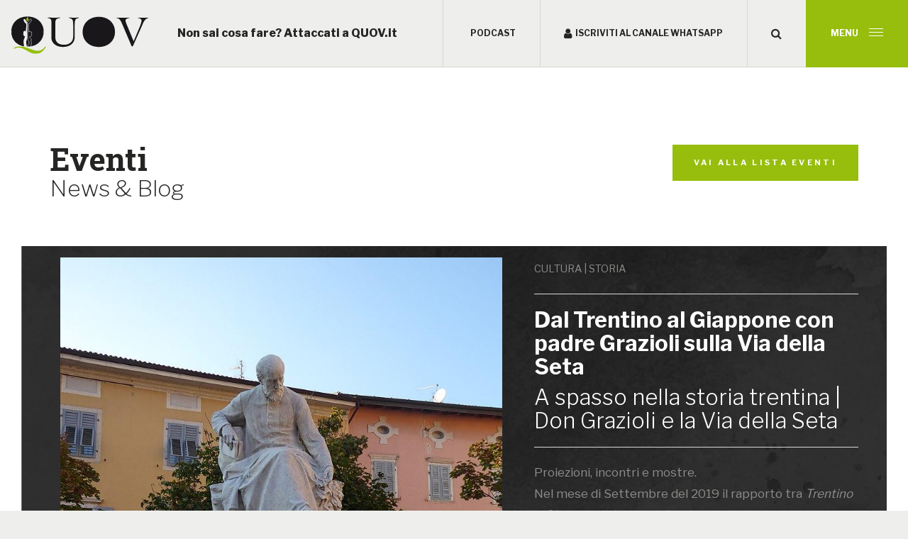

--- FILE ---
content_type: text/html; charset=UTF-8
request_url: https://www.quov.it/it/dal-trentino-al-giappone-con-padre-grazioli-sulla-via-della-seta
body_size: 13288
content:
<!DOCTYPE html>

		<!--[if lt IE 7]> <html class="no-js lt-ie9 lt-ie8 lt-ie7" lang="it"> <![endif]-->
		<!--[if IE 7]>    <html class="no-js lt-ie9 lt-ie8" lang="it"> <![endif]-->
		<!--[if IE 8]>    <html class="no-js lt-ie9" lang="it"> <![endif]-->
		<!--[if gt IE 8]><!--> <html class="no-js" lang="it"> <!--<![endif]-->
		<head>
		<title>Dal Trentino al Giappone con padre Grazioli sulla Via della</title>
		    
		<meta name="keywords" content="Quov, Quov.It, cultura ed eventi Trentino, eventi Trento, manifestazioni Trentino, manifestazioni Trento, concerti Trentino, cultura Trentino, Trento cultura,">
		<meta name="description" content="Già conosci i panorami mozzafiato del Trentino. Ora con Quov.It puoi scoprire eventi e news con cui immergerti nella tradizione trentina e nella cultura trentina.">
<meta itemprop="name" content="Dal Trentino al Giappone con padre Grazioli sulla Via della">
<meta itemprop="description" content="Già conosci i panorami mozzafiato del Trentino. Ora con Quov.It puoi scoprire eventi e news con cui immergerti nella tradizione trentina e nella cultura trentina.">
<meta id="og_image" property="og:image" content="https://www.quov.it/files/anteprima/1920/800px-lavis---statua-giuseppe-grazioli,3047.jpg?WebbinsCacheCounter=1" />
<link id="link_image_src" rel="image_src" href="https://www.quov.it/files/anteprima/1920/800px-lavis---statua-giuseppe-grazioli,3047.jpg?WebbinsCacheCounter=1">
<meta name="image" content="https://www.quov.it/files/anteprima/1920/800px-lavis---statua-giuseppe-grazioli,3047.jpg?WebbinsCacheCounter=1"><meta itemprop="image" content="https://www.quov.it/files/anteprima/1920/800px-lavis---statua-giuseppe-grazioli,3047.jpg?WebbinsCacheCounter=1"><!-- Twitter -->
		    <meta name="twitter:card" content="summary">
		    <meta name="twitter:title" content="Dal Trentino al Giappone con padre Grazioli sulla Via della">
		    <meta name="twitter:description" content="Già conosci i panorami mozzafiato del Trentino. Ora con Quov.It puoi scoprire eventi e news con cui immergerti nella tradizione trentina e nella cultura trentina."><meta property="article:tag" content="Quov, Quov.It, cultura ed eventi Trentino, eventi Trento, manifestazioni Trentino, manifestazioni Trento, concerti Trentino, cultura Trentino, Trento cultura," />
<meta property="article:section" content="News & Blog" />
<meta property="article:published_time" content="2019-09-27T16:30:00+00:00" />
<meta property="article:modified_time" content="2025-02-04T11:28:09+00:00" />
<meta http-equiv="X-UA-Compatible" content="IE=edge">
<meta name="viewport" content="width=device-width, initial-scale=1, user-scalable=no">
<meta http-equiv="content-type" content="text/html;charset=UTF-8">
<meta name="state" content="trentino">
<meta name="country" content="italy">
<meta name="author" content="Studio giornalistico JP Communication">
<meta name="copyright" content="Studio giornalistico JP Communication">
<meta name="page-topic" content="News and events">
<meta name="robots" content="NOODP">
<meta name="msnbot" content="NOODP">
<meta name="googlebot" content="NOODP"> 
<meta name="revisit-after" content="7 days">
<meta name="rating" content="All">

<!--<meta name="google-site-verification" content="hNj0JgT_SB5uppqjIykclGISb1vQq6gqfwWmzN3EulI" > -->
<LINK REL="shortcut icon" HREF="https://www.quov.it/files/getbyname/favicon.ico">

<!--
QUOVIT eventi cultura e tradizioni trentino
-->

<link rel="canonical" href="https://www.quov.it/it/dal-trentino-al-giappone-con-padre-grazioli-sulla-via-della-seta" />
<!-- Open Graph general (Facebook, Pinterest & Google+) -->
        		<meta name="og:title" content="Dal Trentino al Giappone con padre Grazioli sulla Via della">
        		<meta name="og:description" content="Già conosci i panorami mozzafiato del Trentino. Ora con Quov.It puoi scoprire eventi e news con cui immergerti nella tradizione trentina e nella cultura trentina.">
        		<meta name="og:url" content="https://www.quov.it/it/dal-trentino-al-giappone-con-padre-grazioli-sulla-via-della-seta">
        		<meta name="og:site_name" content="https://www.quov.it/">
        		<meta name="og:locale" content="it_IT">
        		<meta name="og:type" content="website">
<!-- Favicon -->
<link rel="shortcut icon" href="https://www.quov.it/files/getbyname/favicon.ico" type="image/x-icon">
<link rel="icon" href="https://www.quov.it/files/getbyname/favicon.ico" type="image/x-icon">
<link rel="apple-touch-icon" href="https://www.quov.it/files/getbyname/apple-touch-icon.png"/>
<!-- CSS -->
<!-- webfonts -->
<link href="https://fonts.googleapis.com/css?family=Libre+Franklin:100,200,300,400,500,600,700,800,900|Roboto+Slab:100,300,400,700" rel="stylesheet">

<link rel="stylesheet" type="text/css" href="https://www.quov.it/files/getbyname//shared/jsfiles/jquery/lightcase/lightcase-2.3.4/src/css/lightcase.css">
<link rel="stylesheet" type="text/css" href="https://www.quov.it/files/getbyname//shared/jsfiles/lightgallery.js-master/dist/css/lightgallery.min.css">

<link href="https://www.quov.it/files/getbyname/css_kumbe_plugin.css?WebbinsCacheVersion=6" rel="stylesheet" type='text/css'>
<link href="https://www.quov.it/files/getbyname/css_theme.css?WebbinsCacheVersion=240" rel="stylesheet" type='text/css'>
<link href="https://www.quov.it/files/getbyname/css_FCK.css?WebbinsCacheVersion=6" rel="stylesheet" type='text/css'>

<!-- HTML5 shim and Respond.js for IE8 support of HTML5 elements and media queries -->
<!-- WARNING: Respond.js doesn't work if you view the page via file:// -->
<!--[if lt IE 9]>
  <script src="https://oss.maxcdn.com/html5shiv/3.7.2/html5shiv.min.js"></script>
  <script src="https://oss.maxcdn.com/respond/1.4.2/respond.min.js"></script>
<![endif]-->
			<script type="text/javascript">
				var _iub = _iub || [];
				_iub.csConfiguration = {
					"consentOnContinuedBrowsing":false,
					"whitelabel":false,
					"lang":"it",
					"siteId":2753758,
					"perPurposeConsent":true,
					"cookiePolicyId":37396075,
					"callback":{
						onPreferenceExpressedOrNotNeeded: function(preference) {
		                    dataLayer.push({
		                        iubenda_ccpa_opted_out: _iub.cs.api.isCcpaOptedOut()
		                    });
		
		                    if (!preference) {
		                        dataLayer.push({
		                            event: "iubenda_preference_not_needed"
		                        });
		                    } else {
		                        if (preference.consent === true) {
		                            dataLayer.push({
		                                event: "iubenda_consent_given"
		                            });
		                        } else if (preference.consent === false) {
		                            dataLayer.push({
		                                event: "iubenda_consent_rejected"
		                            });
		                        } else if (preference.purposes) {
		                            for (var purposeId in preference.purposes) {
		                                if (preference.purposes[purposeId]) {
		                                    dataLayer.push({
		                                        event: "iubenda_consent_given_purpose_" + purposeId
		                                    });
		                                }
		                            }
		                        }
		                    }
		                }
					},
					"banner":{ 
						"acceptButtonDisplay":true,
						"customizeButtonDisplay":true,
						"acceptButtonColor":"#0073CE",
						"acceptButtonCaptionColor":"white",
						"rejectButtonDisplay":true,
						"rejectButtonColor":"#DADADA",
						"rejectButtonCaptionColor":"#4D4D4D",
						"customizeButtonColor":"#DADADA",
						"customizeButtonCaptionColor":"#4D4D4D",
						"position":"float-top-center",
						"textColor":"black",
						"backgroundColor":"white"
					}
				};
				
				console.log(_iub.csConfiguration);
				
				document.addEventListener("click", function(event) {
					if (event.target.matches(".iubenda-preferences")) {
						_iub.cs.api.openPreferences();
					}
				
					if(document.body.classList.contains("iubenda-disabled")) {
						event.preventDefault();
						event.stopPropagation();
						return false;
					}
				});
			</script><script type="text/javascript" src="//cdn.iubenda.com/cs/iubenda_cs.js" charset="UTF-8" async defer></script><script>
	            _iub.csConfiguration.callback.onPreferenceExpressed=function(preference) {
                	console.log("onPreferenceExpressed", preference);
	                document.body.classList.remove("iubenda-disabled");
	
	                // Se sono stati consentiti i cookie per la parte di Misurazione
	                if(preference.purposes[4]===true) {
	                    self.load();
	                }
	            };
	            _iub.csConfiguration.callback.onConsentRejected=function() {
	                document.body.classList.remove("iubenda-disabled");
	            };
			</script><!-- INCLUDE: GOOGLE_RECAPTCHA_INCLUDE-->
<!--GOOGLE_RECAPTCHA_INCLUDE-->

<script data-cookieconsent="ignore" type="text/javascript">
	function loadRecatpcha() {
		const head=document.getElementsByTagName('head')[0];
	    let script=document.createElement('script');
	    script.type='text/javascript';
	    script.src="https://www.google.com/recaptcha/api.js?hl=IT";
	    head.appendChild(script);
	    return script;
	}
	
	function getWidgetId(elementId) {
		return document.querySelector('.recaptcha[data-id="grecaptcha_'+elementId+'"]').getAttribute("widgetid");
	}
</script>
<!-- nodo:webbins-deployment-node2-ro1-k8s-8556c965d-xntrt-->
</head>
  <body data-spy="scroll" data-target=".navbar-top-menu" id="top" data-webbins-template="DEFAULT">

    <!--Preloader before anything else directly after body-->
    <div id="preloader"> </div> 

	<!-- INCLUDE: TEMP_FULLSCREEN_MENU_QUOV-->
<!--Fullscreen menu-->
<div class="fullscreen-menu-container normal" id="fullscreen-menu-container">
    <div class="menu-content">
        <nav class="fullscreen-menu navbar-top-menu">
            <ul class="auroramenu auroramenu-styles">
            	<li><a href="https://www.quov.it/eventi/cerca/std_id_categoria=42" title="News &amp;Blog">News &amp;Blog</a></li>
            	<li><a href="https://www.quov.it/eventi/cerca/std_id_categoria=43" title="Località">Comunicati</a></li>
            	 <li><a href="https://www.quov.it/eventi/cerca/std_id_categoria=41|std_tag_keywords=AT_ALL" title="Attività">Attività</a></li>
            	<li><a href="https://www.quov.it/eventi/cerca/std_id_categoria=41|std_tag_keywords=LO_ALL" title="Località">Località</a></li>
                <li><a href="https://www.quov.it/eventi/cerca/std_id_categoria=41|std_tag_keywords=AT_FOOD" title="Food">Food</a></li>
            	<li><a href="https://www.quov.it/eventi/cerca/std_id_categoria=41|std_tag_keywords=AT_BAND" title="Bands">Bands</a></li>
            	
            		<li><a href="https://www.quov.it/it/podcasts" title="Podcast">Podcast</a></li>
            	
            	
            	
            	<li>
                    
            		<a href="https://www.quov.it/pagine/dettaglio/menu_utility,1/cos_e,1.html" class="" title="About">About</a>
            		
                </li>
            	
            	<li>
                    
            		<a href="https://www.quov.it/it/contatti-1" class="" title="Contatti">Contatti</a>
            		
                </li>
            	
            	
                
            </ul>
            <a class="showContentWindow btn btn-secondary btn-lg btn-block" href="_newsletterpop">Canale Whatsapp</a> 
            <aside class="big-socials">
                <a class="slink" title="Facebook" target="_blank" href="https://www.quov.it/facebook" rel="noopener noreferrer"><i class="fa fa-facebook"></i></a>
              
            </aside>
        </nav>
    </div>
</div>
       

	<!-- INCLUDE: TEMP_TOP_NAVBAR_QUOV-->
<!--Top menu-->
<div class="navbar-wrapper top-navbar">
    <div class="container-fluid">
        <nav class="main-navigation normal brand-change">
            <div class="navbar-header">  
                <a class="navbar-brand page-scroll" href="https://www.quov.it/">
                    <img class="navi-brand" src="https://www.quov.it/files/getbyname/logo.svg?WebbinsCacheVersion=6" alt="" title=""/>
                </a>
            </div>
            <h2 class="hidden-xs hidden-sm">Non sai cosa fare? Attaccati a QUOV.it</h2>
            <ul class="menu-list hidden-xs">
                <li>
                	
                	<a href="https://www.quov.it/it/podcasts" title="Podcast">
                        <i class="fa fa-margin-r fa-lg" aria-hidden="true"></i>Podcast
                    </a>
                    
                    <a href="_newsletterpop" class="showContentWindow setFocus" role="button">
                        <i class="fa fa-user fa-margin-r fa-lg" aria-hidden="true"></i>Iscriviti al Canale Whatsapp
                    </a>
                    <a class="showContentWindow setFocus" href="_site_search" role="button">
                    	<i class="fa fa-search fa-lg" aria-hidden="true"></i>
                    </a>
                </li>
            </ul>
            <a class="fullscreen-menu-button-container" id="toggle-fullscreen-menu">
                <span class="top"></span>
                <span class="middle"></span>
                <span class="bottom"></span>
                <p class="hidden-xs">Menu</p>
            </a>
        </nav>
    </div>
</div>
    <!--close-menu-container (Needed to click close side menu whe user clicks somewhere inside page content-->
    <div class="close-menu-container"> 
        <div class="width-limit">  <!-- width-limit -->

        	<!-- INCLUDE: EVENTI_DETTAGLIO-->
<!-- start main content -->
<header class="main-header standard-box b-padding-xl">
    <div class="container">
        <div class="row">
		    <div class="col-xs-12">
		    	<h1>Eventi<span class="pull-right"><a class="btn btn-default" href="https://www.quov.it/eventi/cerca/std_id_categoria=42">vai alla lista eventi</a></span></h1>
		    	<h2>News & Blog</h2>
		    </div>
		</div>
    </div>          
</header>  

<section class="section-dettaglio b-padding-xxl b-margin-xxl">
	<div class="container">
        <div class="row">
        	<div class="col-md-5 col-md-push-7 col-xs-12 t-margin-m">
        		<p><small>CULTURA | STORIA</small></p>
        		<hr />
        		<h3>Dal Trentino al Giappone con padre Grazioli sulla Via della Seta</h3>
        		
        		<h4>A spasso nella storia trentina | Don Grazioli e la Via della Seta</h4>
        		
        		
        		
        		
        		
        		
        		<hr />
        		<div id="contenuto_evento" class="dettaglio-evento-wrapper closed">
        		<p><span>Proiezioni, incontri e mostre. <br />Nel mese di Settembre del 2019 il rapporto tra <i>Trentino</i> e <i>Giappone</i> si &egrave; fatto pi&ugrave; intenso attraverso la manifestazione "<i><b>Il Bruco e la Farfalla</b></i>".&nbsp;</span></p>
<p><span>Dalla <i>mostra a Palazzo delle Albere</i> con gli artisti <i>Shozo Koike, Kazunori Takeuchi, Motoko Tunotsuno, Keiju Kawashima, Kudo Masahide, Hikari Miyata, Paolo Dolzan, Michele Bubacco, Piermario Dorigatti, Riccardo Resta e Luiso Sturla </i>a quella dedicata alla<i> storia del Baco da seta... e</i></span><span>&nbsp;ancora lezioni, laboratori e una serata con musiche e danze giapponesi. </span></p>
<p><span>Diverse le location, diversi gli eventi: tutti per&ograve; incentrati sul tema della metamorfosi e le relazioni internazionali. &laquo;Un progetto che - spiegano i promotori - va a toccare diversi aspetti quali agricoltura, economia, storia, arte, artigianato, cultura. Obiettivo aprirsi alle relazioni, creando nuovi rapporti internazionali attraverso lo scambio artistico e la condivisione della storia del baco da seta&raquo;.</span></p>
<p><span><img class="" title="files" alt="3043" src="https://www.quov.it/files/anteprima/medium/silk_kimono-2,3043.jpg" /></span></p>
<p><span>Non &egrave; infatti la prima volta che queste due realt&agrave; si incontrano e lo hanno ben evidenziato gli incontri &ldquo;<b><i>Oltre il pulpito. La dimensione politica e sociale dell&rsquo;impegno dei parroci trentini a fine Ottocento</i></b>&rdquo; con il direttore della Fondazione Degasperi Marco Odorizzi e don Marcello Farina e la</span>&nbsp;<i>tavola rotonda</i> &ldquo;<i><b>L&rsquo;agricoltura nell&rsquo;Ottocento in Valsugana. Ruolo e storia di don Grazioli</b></i>&rdquo; con Franco Gioppi, la direttrice del Castello del Buonconsiglio Laura Dal Pr&agrave; ed Elisabetta Pontello Negherbon (che ha curato la biografia di don Grazioli).&nbsp;&nbsp;<span>&laquo;Le gesta del sacerdote - spiegano i promotori - l&rsquo;allevamento del baco da seta e le sperimentazioni dei cinque artisti giapponesi contemporanei, si intrecciano in questo progetto che lega Trentino e Giappone&raquo;.&nbsp;</span></p>
<p><i><span>Ma chi era padre Grazioli... e perch&eacute; se ne parla? Lo abbiamo chiesto al professore e storico <b>Armando Vadagnini</b>.<br /></span></i></p>
<p><i>Professore, ci pu&ograve; raccontare qualcosa di padre Grazioli?</i><br />Don Grazioli era un sacerdote singolare, nato a Lavis nel 1808, da una famiglia benestante di contadini. Avrebbe potuto scegliere tra molte professioni prestigiose, ma invece entr&ograve; in seminario. Dopo la sua ordinazione sacerdotale, era stato inviato in cura d&rsquo;anime, come allora si diceva, nel decanato di Strigno. Era un prete pieno di progetti e di invenzioni. Ai suoi parrocchiani, quasi tutti contadini, insegn&ograve; non solo la dottrina cristiana, ma anche i vari metodi per la cura della campagna, per difendere i prodotti dagli agenti atmosferici negativi, per migliorare la quantit&agrave; e la qualit&agrave; della produzione agricola. Aveva istituito una scuola popolare per i ragazzi del paese, perch&eacute; riteneva molto importante che sapessero leggere, scrivere e far di conto.</p>
<p><i><span><img class="" title="files" alt="3045" src="https://www.quov.it/files/anteprima/medium/a1b32d22-18f8-4cbb-89c2-055d0dbf1f63,3045.jpeg" /></span></i></p>
<p><i>Ma che cosa era successo?</i><br />Alla met&agrave; dell&rsquo;Ottocento in molte zone del&igrave;&rsquo;Europa si era diffusa un&rsquo;epidemia micidiale, la<i> &ldquo;pebrina&rdquo;</i>, che faceva morire i bachi da gelso, un po&rsquo; come succede in questi anni in Puglia, dove la Xylella intacca mortalmente gli olivi.</p>
<p><i>La malattia della pebrina arriv&ograve; anche in Trentino?</i><br />Certo. Qui, soprattutto nel roveretano, l&rsquo;industria della seta era molto fiorente, per cui i contadini erano disperati e tagliavano i gelsi, per fare spazio ad altre colture. Per fronteggiare questa emergenza, nel giugno 1858 a Trento si costitu&igrave; il &ldquo;Comitato circolare seme-bachi&rdquo;, formato dai rappresentanti di tutti i comuni del Trentino. Il Comitato, dopo aver valutato la situazione, decise di dare l&rsquo;incarico a don Giuseppe Grazioli di andare a cercare il seme sano del baco.</p>
<p><i>Che cosa c&rsquo;entra don Giuseppe Grazioli con la &ldquo;Via della Seta&rdquo;?</i><br />La &ldquo;Via della Seta&rdquo; &egrave; una definizione un po&rsquo; poetica che per&ograve; ha un contenuto ben preciso e materiale, cio&egrave; il progetto di incrementare contatti e traffici commerciali tra Europa e Cina.&nbsp;<br />Alla met&agrave; dell&rsquo;Ottocento, al culmine della crisi dell&rsquo;industria serica nel Trentino, don Grazioli fece ben undici viaggi nei paesi orientali, soprattutto in Giappone, per cercare il &ldquo;buon seme bachi&rdquo;. Quella fu la &ldquo;Via della Seta&rdquo;.</p>
<p><img class="" title="https://www.cultura.trentino.it/Fotografia-Storica/Ritratto-di-don-Giuseppe-Grazioli" alt="https://www.cultura.trentino.it/Fotografia-Storica/Ritratto-di-don-Giuseppe-Grazioli" src="https://www.quov.it/files/anteprima/medium/ritratto-di-don-giuseppe-grazioli_imagefullwide,3046.jpg" /></p>
<p><i>Come si svolsero i suoi viaggi?</i><br /> I primi puntarono sui Paesi dell&rsquo;Est europeo: Romania, Caucaso, Asia Minore ecc. Ma non portarono a risultati positivi. Nel 1863 venne a sapere che in Lombardia stavano coltivando, con ottimi risultati, il seme importato dal Giappone. Don Grazioli part&igrave; subito verso l&rsquo;Impero del Sol Levante. Portava con s&eacute; dei taccuini sui quali scriveva ogni cosa che gli capitava, anche del suo incontro sul piroscafo con Ferdinando de Lesseps, che stava dirigendo i lavori del Canale di Suez oppure di una guerra civile scoppiata in Giappone. Degli ultimi suoi tre viaggi abbiamo notizie pi&ugrave; precise, come ad esempio il fatto che dovette circumnavigare il globo, cio&egrave; nel ritorno dal Giappone attraversare l&rsquo;Oceano Pacifico fino a S. Francisco e poi tutta l&rsquo;America e poi ancora l&rsquo;Oceano Atlantico per sbarcare in Italia. Viaggi lunghi, ma affascinanti.Sui suoi undici viaggi ci sono molte leggende. Qualcuno scrive ancora che tornando in Trentino sulla &ldquo;Via della Seta&rdquo; portava il buon seme bachi nell&rsquo;incavo del suo bastone! Sono tutte fake news. In realt&agrave; i suoi viaggi furono preparati in maniera meticolosa, finanziati dai baroni Valentino e Isidoro Salvadori e appoggiati da banche internazionali. Riusc&igrave; a stipulare contratti di acquisto del seme-bachi gi&agrave; prima della partenza. E poi, bisogna sottolinearlo, le note-spese presentate al Comitato erano sempre molto &ldquo;scarse&rdquo;, come si legge in una relazione dello stesso Comitato, per dire dell&rsquo;onest&agrave; del prete, che spesso ci rimetteva di tasca sua.</p>
<p><i>E con il &ldquo;buon seme bachi&rdquo; come and&ograve; a finire?</i><br />In maniera positiva. I bachi importati sopravvissero e ridettero impulso all&rsquo;industria della seta nel Trentino. La crisi era risolta, grazie all&rsquo;iniziativa dei trentini e del loro indomito rappresentante, che poi ricevette continui riconoscimenti da parte delle autorit&agrave;. Ma lui negli ultimi anni della sua vita si ritir&ograve; a Villa Agnedo, dove rimase tra i suoi contadini, fino alla morte avvenuta nel 1891.</p>
<p><i>Padre Grazioli era un irredentista?</i><br /> Pi&ugrave; che irredentista, era di sentimenti filo italiani. Per questi motivi veniva tenuto sotto controllo dall&rsquo;Austria e durante la rivoluzione del 1848 fu anche incarcerato a Innsbruck. Poi nel 1867 verr&agrave; eletto deputato alla Dieta del capoluogo tirolese. Ma allora aveva gi&agrave; una vasta rete di conoscenze tra molte persone che lo stimavano per la sua vita integerrima e per le sue competenze soprattutto nel settore agricolo.</p>
<p><i>Qualche "consiglio di lettura" su padre Grazioli?<br /></i>Per chi volesse approfondire la conoscenza di questo sacerdote straordinario, consiglierei di leggere soprattutto il bel libro di <b>Elisabetta Pontello Negherbon</b>, <i><b>Grazioli, un prete per il riscatto del Trentino</b></i>, <i>ed. Panorama</i>.</p>
        		</div>
        		
        		<div id="espandi_evento" class="t-padding-m">
        			<a class="btn btn-secondary" href="javascript:;">espandi<i class="fa fa-sort-desc fa-margin-l"></i></a>
        		</div>
        		
        	</div>
        	<div class="col-md-7 col-md-pull-5 col-xs-12 t-margin-m">
        		
        		<div id="slider-three"> 
        			
                    <div class="col-xs-12">
                        <a href="https://www.quov.it/files/anteprima/1920/3047.jpg" data-rel="lightcase:myCollection" title="Syrio - Opera propria Lavis (TN) - Statua di don Giuseppe Grazioli, di Stefano Zuech (1912)  CC BY-SA 4.0 File:Lavis - Statua Giuseppe Grazioli.jpg">
                        	<img src="https://www.quov.it/files/getbyname/transparent.png" class="widepic" data-lazy="https://www.quov.it/files/anteprima/1024/800px-lavis---statua-giuseppe-grazioli,3047.jpg?WebbinsCacheCounter=1" alt="Syrio - Opera propria Lavis (TN) - Statua di don Giuseppe Grazioli, di Stefano Zuech (1912)  CC BY-SA 4.0 File:Lavis - Statua Giuseppe Grazioli.jpg" title="Syrio - Opera propria Lavis (TN) - Statua di don Giuseppe Grazioli, di Stefano Zuech (1912)  CC BY-SA 4.0 File:Lavis - Statua Giuseppe Grazioli.jpg"/>
                        </a>
                        <div class="descrizione-foto">Syrio - Opera propria Lavis (TN) - Statua di don Giuseppe Grazioli, di Stefano Zuech (1912)  CC BY-SA 4.0 File:Lavis - Statua Giuseppe Grazioli.jpg</div>
                    </div>
                    
            	</div>
            	
            	
            	
            	<!-- Go to www.addthis.com/dashboard to customize your tools --> <div class="addthis_inline_share_toolbox"></div>
        	</div>
        </div>
    </div>    
</section>



<script>
	document.addEventListener("DOMContentLoaded", function(e) {
		$("p").find("img").addClass("img-responsive");
	});
</script>
			
						
			<!-- INCLUDE: TEMP_FOOD_BANDS_QUOV-->
<section id="section_food_bands" class="opt-box-two t-padding-l  b-padding-xxl">
	<div class="container">
		
		<div class="row b-padding-xxl">
		<div class="col-12">
			<h2>Press Release</h2>
				<p>Eventi, manifestazioni e notizie tutte... "di prima mano".</p>
<p>Qui trovi una selezione aggiornata di comunicati e di iniziative cos&igrave; come condivise&nbsp;dai promotori, dagli enti e dalle istituzioni del Trentino.<br />Per scopire un Trentino fatto di "Emozione", "In-Formazione" e "Innovazione"!</p>
			</div>	
		</div>
		
		<div class="row">
			<div class="col-md-5 col-xs-12 text-md-right text-xs-center b-margin-m">
				<img src="https://www.quov.it/files/anteprima/1200/musicalive,2277.jpg?WebbinsCacheCounter=1" alt="Emozione" class="img-responsive" />
			</div>
			<div class="col-md-5 col-xs-12 text-md-left text-xs-center b-margin-m">
				<h2>Emozione</h2>
				<p>Eventi, manifestazioni, mostre... <br />Sono tanti gli eventi che ci permettono di provare forti emozioni. <br />Scopri gli appuntamenti che ci emozionano in Trentino.&nbsp;</p>
				<a class="btn btn-primary" href="https://www.quov.it/eventi/cerca/std_id_categoria=43">vedi comunicati</a>
			</div>
		</div>

		<div class="row">
			<div class="col-md-5 col-xs-12 text-md-right text-xs-center b-margin-m">
				<h2>In-formazione</h2>
				<p>Confronti, corsi e rassegne... <br />per informarsi, formarsi e crescere: riflettiamo in Trentino!</p>
				<a class="btn btn-primary" href="https://www.quov.it/eventi/cerca/std_id_categoria=43%7Cstd_tag_keywords=AT_INNOVAZIONI">vedi comunicati</a>
				<img src="https://www.quov.it/files/anteprima/1200/comunicati,2656.jpg?WebbinsCacheCounter=1" alt="In-formazione" class="img-responsive t-margin-l" />
			</div>
			<div class="col-md-7 col-xs-12 text-md-left text-xs-center">
				<img src="https://www.quov.it/files/anteprima/1200/innova,6591.png?WebbinsCacheCounter=1" alt="Innovazione" class="img-responsive b-margin-l" />
				<div class="row">
					<div class="col-md-3 visible-lg">
						<img class="food-band-img" src="https://www.quov.it/files/getbyname/food-band-candy.png" alt="" />
					</div>
					<div class="col-md-9 col-xs-12">
						<h2>Innovazione</h2>
						<p>Eventi e cultura on-line, <br />Innoviamo la Cultura.</p>
						<a class="btn btn-primary" href="https://www.quov.it/eventi/cerca/std_id_categoria=43%7Cstd_tag_keywords=AT_RIFLESSIONI">vedi comunicati</a>
					</div>
				</div>
			</div>
		</div>
	</div>
</section>			
						
			<!-- INCLUDE: TEMP_PARTNER_QUOV-->
			
			<!-- end main content -->
			<!-- INCLUDE: TEMP_FOOTER_QUOV-->

<section class="standard-box b-padding-xl">
	<div class="container">
		
		<div class="format-header">
			<!-- INCLUDE: TEMP_SLIDER_BANNER-->
<div class="slider-banner">
	
</div>
		</div>	
		
	</div>
</section>
<!--site closure-->
<footer class="main-footer">
    <div class="container">
         <div class="row t-margin-xl">
            <div class="col-xs-2 col-sm-1 text-center">
                <a target="_blank" rel="noopener noreferrer" href="https://www.quov.it/facebook" title="Facebook"><img src="https://www.quov.it/files/getbyname/icon-facebook.svg?WebbinsCacheVersion=6" class="b-margin-s" alt="Facebook" /></a>
                
            </div>
            <div class="col-xs-10 col-sm-11">
            	<h3>QUOV.IT</h3>
<h4>Studio Giornalistico JP Communication di Pellegrino Jessica</h4>
<h4>VIA ALLE MASARE 1, JAVRE 38094 PORTE DI RENDENA TN</h4>
<h4>P.IVA 02180640225 | REA TN241702</h4>
<h4><a href="mailto:info@quov.it">info@quov.it</a></h4>
<h4><span class="pull-right"><a title="Made in KUMBE with passion" target="_blank" href="//www.kumbe.it/" rel="noopener noreferrer">Made in <b>KUMBE</b> with passion</a> </span></h4>
<p></p>
            	<ul class="menu-footer">
            		
            		<li><a href="https://www.quov.it/pagine/dettaglio/menu_utility,1/cos_e,1.html" title="" class="">About</a></li>
            		
            		<li><a href="https://www.quov.it/it/contatti-1" title="" class="">Contatti</a></li>
            		
            		<li><a href="_newsletterpop" title="" class="showContentWindow">Canale Whatsapp</a></li>
            		
            		<li><a href="https://www.quov.it/it/privacy" title="" class="">Privacy</a></li>
            		
            		<li><a href="cookies" title="">Cookies</a></li>
            		<li><a title="Preferenze cookies" class="iubenda-preferences track_evento" href="javascript:void(0);" data-evento="Clic su Preferenze cookie" data-tipo="Interazione" data-label="url">Preferenze cookies</a></li>
            	</ul>
            </div>
        </div>
        <div class="to-top">
            <a class="btn btn-default btn-lg page-scroll" href="#top" role="button"><i class="fa fa-angle-up"></i></a>
        </div>
    </div>
</footer>			
 		</div> <!-- /width-limit -->

       
    </div><!-- close-menu-container END -->


    
    <!-- INCLUDE: TEMP_MODAL_WINDOWS_QUOV-->
<!-- THE FOLLOWING CONTENT IS OVERLAY CONTENT, LIKE MODALS, POP UPS ECT... PLEASE PLACE ALWAYS BELOW THE FOOTER SECTION -->

<!--Newsletter modal-->
<div id="window_newsletterpop" class="opt-box-one contentWindow smallContent">
    <div class="container-fluid main-padding">
    	<a type="button" class="hideContentWindow"><i class="fa fa-times fa-margin-r"></i> Chiudi</a> 
        <h3>Iscriviti al canale Whatsapp</h3>
        <hr />
        <a type="button" class="btn btn-primary" href="https://whatsapp.com/channel/0029Vb6OnAhL7UVaZ0EtpY1z" target=”_blank”>Iscrivimi</a> 
        	<hr />
        
      
    </div>
</div>

<!-- richiesta coupon-->
<div id="window_richiesta_coupon" class="opt-box-one contentWindow smallContent">
    <div class="container-fluid main-padding">
    	<a type="button" class="hideContentWindow"><i class="fa fa-times fa-margin-r"></i> Chiudi</a> 
        <h3>Richiedi il tuo coupon</h3>
        <hr />
        <div id="coupon_modal"> 
            <form id="form_compila_2"  enctype="multipart/form-data"  class="form_compila" data-ajax-url="https://www.quov.it/lang/IT/AJAX/forms" action="https://www.quov.it/it/forms" method="POST">
<style>
.fatal_email {
position:absolute;
left: -9999px
}
</style>
<div class="form-group">
    <label>Nome e Cognome</label>
    <input type="text" class="form-control" name="nome_cognome" placeholder="Nome e Cognome" /> 
</div> 
<div class="form-group">
    <label>Indirizzo email</label>
    <input type="email" class="form-control required email" required name="email" placeholder="Email" />
</div>

<!-- INCLUDE: FORM_RICHIESTA_INFO_CHECK_PRIVACY-->
	<!-- con gdpr -->
	<div class="row">
        <div class="col-lg-12">
            <div class="checkbox privacy-check">
                <label for="chk_privacy2">
                    <input id="chk_privacy2" class="required" data-toggle="collapse" data-target="#collapsePrivacy2" title="undefined" name="chk_privacy" value="1" type="checkbox" required="" aria-required="true">Visualizza e accetta le condizioni sulla privacy
                </label>
            </div>
        </div>
    </div>
	<div class="row privacy-row">
        <div class="col-lg-12">
            <div class="collapse" id="collapsePrivacy2">
                <div class="standard-box privacy-wrapper">
                    <div class="privacy-content">
                        <p>Dichiarazione in merito al GDPR (Regolamento Generale Protezione dei Dati)</p>
<p>Il titolare del trattamento dati &egrave; Studio Giornalistico JP Communications e dichiara che i dati acquisiti tramite il presente form verr&agrave; trattato nel seguente modo:</p>
<p>&egrave; utilizzato per l&rsquo;evasione dell&rsquo;attuale richiesta di informazioni/acquisto/iscrizione fino al suo espletamento e per nessuna ulteriore attivit&agrave;.<br />&egrave; conservato presso gli archivi aziendali senza data limite, fino a cancellazione autonomamente da parte dell&rsquo;utente, volontaria da parte del Titolare o su esplicita richiesta di cancellazione da parte dell&rsquo;utente.<br />&egrave; conservato per conto del Titolare da KUMBE, mantainer del Titolare per i servizi digitali, negli archivi cloud e relativi backup a loro volta gestiti in ottemperanza al GPDR per tutta la durata contrattuale con il Titolare -che ne pu&ograve; disporre in ogni momento- e fino a successiva cancellazione.<br />non verr&agrave; ceduto ad altri terzi, non verr&agrave; utilizzato per campagne di marketing salvo non sia contestualmente autorizzata tale opportunit&agrave;.<br />verrai profilato in base alle informazioni contenute e il dato potr&agrave; essere utilizzato per elaborazione statistica.</p>
                    </div>
                    <div class="privacy-footer">
                        <div class="checkbox">
                            <label for="chk_privacy_final2">
                                <input id="chk_privacy_final2" class="required" title="Campo richiesto" name="chk_privacy_final" value="1" type="checkbox" required="" aria-required="true"><b>Si, dichiaro di aver letto e di accettare le condizioni qui esposte</b>
                            </label>
                        </div>
                    </div>
                </div>
            </div>
        </div>
    </div>
    
	<div class="row">
        <div class="col-lg-12">
            <div class="checkbox privacy-check">
                <label for="chk_newsletter2">
                    <input id="chk_newsletter2" data-toggle="collapse" data-target="#collapsePrivacyNewsletter2" name="newsletter" value="1" type="checkbox">Iscrivimi al canale wa (ti verrà inviata una mail con un link di conferma). <a href="https://www.quov.it/privacy">Privacy Policy</a>
                </label>
            </div>
        </div>
    </div>
    <div class="row privacy-row">
        <div class="col-lg-12">
            <div class="collapse" id="collapsePrivacyNewsletter2">
                <div class="standard-box privacy-wrapper">
                    <div class="privacy-content">
                    	<p>Dichiarazione in merito al GDPR (Regolamento Generale Protezione dei Dati)</p>
<p>In caso di sottoscrizione Newsletter dovrai confermare l&rsquo;iscrizione per mezzo di mail di conferma inviata all&rsquo;indirizzo inserito. In tal caso il trattamento prevede:</p>
<p>la profilazione dell&rsquo;utente in gruppi, status, preferenze secondo quanto indicato e dedotto dalle informazioni inviate tramite il form o successiva autonoma profilazione.<br />l&rsquo;utilizzo del dato per l&rsquo;invio di comunicazione a mezzo digitale (email, whatsapp) e non (cartaceo) avente scopo informativo/commerciale.<br />l'utilizzo della mail per la generazione di campagne marketing e informative personalizzate, digitali e non.</p>
                    </div>
                    <div class="privacy-footer">
                        <div class="checkbox">
                            <label for="chk_privacy_final_newsletter2">
                                <input id="chk_privacy_final_newsletter2" class="required" title="undefined" name="newsletter" value="1" type="checkbox" required="" aria-required="true"><b>Si, dichiaro di aver letto e di accettare le condizioni qui esposte</b>
                            </label>
                        </div>
                    </div>
                </div>
            </div>
        </div>
    </div>
	
<!-- INCLUDE: GOOGLE_RECAPTCHA_V1-->
<!--GOOGLE_RECAPTCHA_V1-->


<div class="row">
    <div class="col-lg-12">
    	<div id="grecaptcha_2" data-id="grecaptcha_2" class="grecaptcha recaptcha" style="padding-top:20px;padding-bottom:10px;"></div>
    	<input style="width:1px;height:1px;margin-top:-30px;z-index:-10;position:absolute;" autocomplete="off" type="text" class="hidden-recaptcha required" name="hiddenrecaptcha" value="">
    </div>
</div>

<script>
	function renderRecaptcha(id_form, form) {
		try{
			let key=grecaptcha.render('grecaptcha_'+id_form, {
		        'sitekey' : '6LdIYCwgAAAAAGFjoiplECjLu6Z9jhW1oWVYsCa8',
		        'callback' : function(response) {
		        	$('#'+form+' .hidden-recaptcha').val("1");
					$('#'+form+' .hidden-recaptcha').valid();
					
		        	if(response!=="") {
		        		$('#'+form+' .recaptcha div div iframe').css('border', 'none');
		        	}
		        }
		    });
		    $('#grecaptcha_'+id_form).attr('widgetid', key);
		} catch(error) {
		    //console.log(error);
		}
	}
	
	function readyRecaptcha(id_form, form, validate) {
		if(typeof grecaptcha==="undefined") {
    		let script=loadRecatpcha();
		    script.onload = function() {
		    	grecaptcha.ready(function() {
		    		renderRecaptcha(id_form, form);
			    	
			    	if(validate===true) 
			    		validateForm(id_form, form);
			    });
		    }
    	} else {
    		renderRecaptcha(id_form, form);
    		
	    	if(validate===true) 
	    		validateForm(id_form, form);
    	}
	}
	
	function validateForm(id_form, form) {
		let isValid=$("#"+form).valid();
	    	
        try {
        	if (typeof grecaptcha!=="undefined" && grecaptcha.getResponse(getWidgetId(id_form))==""){
			    $('#'+form+' .recaptcha div div iframe').css('border', '2px solid red');
			    $('#'+form+' .recaptcha div div iframe').css('margin-top', '-2px');
			    $('#'+form+' .recaptcha div div iframe').css('margin-left', '-2px');
			    isValid=false;
			}
        } catch(ex) {
        	//console.log(ex);
        }
        
        try {
        	if(isValid) {
        		$("#"+form).submit();
        		// Aggiunto timeout per risolvere problema tempistica POST ajax e svuotamento campo con la response della validazione del recaptcha
        		setTimeout(function() {
			    	if (typeof grecaptcha!=="undefined") {
	        			grecaptcha.reset(getWidgetId(id_form));
	        		}
				}, 200);
        	}
        } catch(ex) {
        	//console.log(ex);
        }
        return false;
	}

	document.addEventListener('DOMContentLoaded', function(e) {
		$("#bt_submit_form2").click(function(e) {
	    	e.preventDefault();
	    	
	    	readyRecaptcha('2', 'form_compila_2', true);
	        return false;
	    });
	    
	    $("#form_compila_2 input, #form_compila_2 textarea").focus(function(e) {
	    	readyRecaptcha('2', 'form_compila_2', false);
	    });
	});
</script>

<div class="btn-group pull-right"> 
    <a href="javascript:;" class="btn btn-default hideContentWindow">Annulla</a>  
    <input type="text" class="fatal_email" name="fatal_email" autocomplete="off" />
    <input type="hidden" type="text" name="id_docs" value="" id="id_docs" />
    <input type="hidden" name="pagina_visitata" value="https://www.quov.it/it/dal-trentino-al-giappone-con-padre-grazioli-sulla-via-della-seta" />
    <button type="submit" class="btn btn-default" id="bt_submit_form2">Invia</button>
</div><input  type="hidden" name="operazione" value="compila" /><input  type="hidden" name="id_form" value="2" /><input  type="hidden" name="session" value="sbnl6o953givj2me34els836m5" /><input type="hidden" id="kumbe_jsform_compila_2" name="kumbe_js" value="" /><script language="javascript">
					try
					{
						document.getElementById("kumbe_jsform_compila_2").value="kumbe_js_ok";
					}
					catch(ex)
					{
						//
					}
					 </script></form>
        </div>
    </div>
</div>



<div id="window_site_search" class="contentWindow">  
    <div class="container t-padding-l">
        <div class="row"> 
            <div class="col-sm-8 col-sm-offset-2">
                <div class="overlay-content">
                	<h3>Ricerca eventi</h3>
                    <a type="button" class="hideContentWindow"><i class="fa fa-times fa-margin-r"></i> Chiudi</a> 
                	<form method="GET" class="row fullscreen-internal" id="cerca_nel_sito" name="form_ricerca" action="https://www.quov.it/cerca/ricerca_avanzata/">
                        <div class="col-sm-7 form-group col-xs-12">
                            <input name="keywords" type="search" class="form-control input-lg" id="ricerca_text" placeholder="Cerca nel sito" />
                        </div>
                        <div class="col-sm-4 col-xs-11">
                        	<!--<a class="btn btn-secondary search-datepicker" href="#"><i class="fa fa-calendar"></i></a>-->
                        	<div class="input-daterange input-group" id="search_datepicker">
							    <input type="text" class="input-sm form-control" name="data_evento" placeholder="dal" />
							    <span class="input-group-addon"><i class="fa fa-calendar"></i></span>
							    <input type="text" class="input-sm form-control" name="data_evento_fine" placeholder="al" />
							</div>
                        </div>
                        <div class="col-sm-1 col-xs-1">
                        	<button type="search" class="btn btn-secondary hideContentWindow"><i class="fa fa-search"></i></button>
                        </div>
                    </form>
                </div>
            </div>
        </div>  
    </div>
</div>    
    
    <!-- INCLUDE: TEMP_JS_BOTTOM_QUOV-->

<!-- js -->
<script>
	/* AB per le label multilingua da usare in js_kumbe.js */
	var objLbl = objLbl || {};
	objLbl.CARATTERI_RIMANENTI = "caratteri rimanenti";
	objLbl.LIMITE_CARATTERI_RAGGIUNTO = "hai raggiunto il limite di caratteri a disposizione.";
</script>
<script src="https://www.quov.it/files/getbyname//shared/jsfiles/jquery/jquery-1.11.0.min.js"></script>
<script src="https://www.quov.it/files/getbyname/js_kumbe_plugin.js?WebbinsCacheVersion=20"></script>	
<script src="https://www.quov.it/files/getbyname//shared/jsfiles/jquery/shape-svg-convert-master/build/shape.SvgConvert.js"></script>
<script src="https://www.quov.it/files/getbyname//shared/jsfiles/jquery/bootstrap-datepicker/locales/bootstrap-datepicker.it.min.js"></script>
<!--<script src="https://www.quov.it/files/getbyname//shared/jsfiles/jquery/Filterizr-master/dist/jquery.filterizr.min.js"></script>-->
<script src="https://www.quov.it/files/getbyname/js_kumbe.js?WebbinsCacheVersion=404"></script><!-- docready -->


<!-- Go to www.addthis.com ok quov --> <script type="text/javascript" src="//s7.addthis.com/js/300/addthis_widget.js#pubid=ra-5e5e7a4d8f8cd732"></script>

    
  
			<style>
				#iubenda-iframe #iubFooterBtnContainer button, #purposes-container .purposes-buttons button.purposes-btn-accept, #purposes-container .purposes-checkbox input.style1:checked {
					background-color: #0073CE !important;
				}
				#iubenda-cs-banner{
					background: rgba(255,255,255, 0.5) !important;
				}
				body.iubenda-disabled {
					cursor: default;
					overflow-y: hidden;
					pointer-events: none;
				}
				body.iubenda-disabled #iubenda-cs-banner, body.iubenda-disabled #iubenda-iframe {
					pointer-events: auto !important;
				}
			</style></body>
</html>

--- FILE ---
content_type: text/css;charset=UTF-8
request_url: https://www.quov.it/files/getbyname/css_FCK.css?WebbinsCacheVersion=6
body_size: 465
content:
/*Processed : 08-02-2017 15:24:18*/
/***********Variables***********/
/***********Variables end***********/
.mce-content-body h1, .mce-content-body h2, .mce-content-body h3, .mce-content-body h4, .mce-content-body h5, .mce-content-body h6 {
  font-family: 'Roboto Slab', serif;
  margin: 10px 0;
  padding: 0 0 0 0;
  letter-spacing: 10px; }
  .mce-content-body a {
    color: #97be0d;
    text-decoration: underline; }
    .mce-content-body a:hover {
      color: #c4f027;
      text-decoration: none; }
  .mce-content-body p, .mce-content-body ul, .mce-content-body ol {
    padding-bottom: 15px; }
  .mce-content-body .lead {
    line-height: 1.7em;
    font-size: 1.2em; }
  .mce-content-body .well {
    background-color: #eeefec; }
  .mce-content-body a.btn {
    text-decoration: none !important; }
  .mce-content-body hr {
    border: 0;
    border-top: 1px solid #eeefec; }
  .mce-content-body table {
    width: 100%;
    margin-bottom: 30px; }
    .mce-content-body table tr td, .mce-content-body table tr th {
      padding: 5px 10px; }
      .mce-content-body table tr td p, .mce-content-body table tr th p, .mce-content-body table tr td li, .mce-content-body table tr th li, .mce-content-body table tr td h1, .mce-content-body table tr th h1, .mce-content-body table tr td h2, .mce-content-body table tr th h2, .mce-content-body table tr td h3, .mce-content-body table tr th h3, .mce-content-body table tr td h4, .mce-content-body table tr th h4, .mce-content-body table tr td h5, .mce-content-body table tr th h5, .mce-content-body table tr td h6, .mce-content-body table tr th h6 {
        padding: 0;
        margin: 0; }
      .mce-content-body table tr:nth-child(odd) {
        background: #2d2e2b; }
      .mce-content-body table tr:nth-child(even) {
        background: #1d1e1d; }
  .mce-content-body .paragrafo-su-due-colonne {
    -webkit-column-count: 2;
    -moz-column-count: 2;
    column-count: 2;
    -webkit-column-gap: 30px;
    -moz-column-gap: 30px;
    column-gap: 30px; }
  .mce-content-body .paragrafo-su-tre-colonne {
    -webkit-column-count: 3;
    -moz-column-count: 3;
    column-count: 3;
    -webkit-column-gap: 30px;
    -moz-column-gap: 30px;
    column-gap: 30px; }
  @media (min-width: 0px) and (max-width: 767px) {
  .mce-content-body .paragrafo-su-due-colonne, .mce-content-body .paragrafo-su-tre-colonne {
    -webkit-column-count: 1;
    -moz-column-count: 1;
    column-count: 1;
    -webkit-column-gap: 0;
    -moz-column-gap: 0;
    column-gap: 0; } }


--- FILE ---
content_type: application/javascript
request_url: https://www.quov.it/files/getbyname/js_kumbe.js?WebbinsCacheVersion=404
body_size: 3908
content:

var closeContentWindow=function(){$(".contentWindow").removeClass("fadeIn").addClass("animated fadeOut");setTimeout(function(){$(".contentWindow").hide();},400);$(document).off("keyup",checkKeyPressed);},checkKeyPressed=function(e){e=e||window.event;if(e.keyCode===27){closeContentWindow();}},ROOT_URL=(window.location.origin||window.location.protocol+"//"+window.location.hostname)+"/",tId,filteringModeMulti,filterizrBlog;$(document).ready(function(){$.fn.redraw=function(){return this.hide(0,function(){$(this).show();});};tId=setTimeout(function(){$('#preloader').fadeOut('slow',function(){$(this).remove();});},2000);var classHtml=$('html').attr("class").toString();if(classHtml.indexOf("ios7")>=0&&classHtml.indexOf("safari7")>=0){$(".extender").css("height",$(window).height()+"px");}
$("#cerca_nel_sito").on("submit",function(e){e=e||window.event;var stringa_ricerca=$("#ricerca_text").val();var action=$(this).attr("action");action+=""+stringa_ricerca;$(this).attr("action",action);e.preventDefault();window.location.href=action;});$.validator.addMethod("is_phone_number",function(value){var regex=/^[+\d]*[\s-\(\)\.\d]+$/i,val=value.toString();return regex.test(val);},"");var optionsFormInfo={target:"#form_container",url:ROOT_URL+"AJAX/forms",type:"post",beforeSubmit:function(arr,$form,options){$(options.target).append('<div id="preloader_ajax />"');},success:function(){$("#preloader_ajax").remove();},error:function(){}};$("#bt_submit_form").click(function(){try{$("#form_compila_1").submit();}
catch(ex)
{console.log(ex);}
return false;});var optionsFormNL={target:"#newsletter_modal",url:ROOT_URL+"AJAX/forms",type:"post",beforeSubmit:function(arr,$form,options){$(options.target).append('<div id="preloader_ajax />"');},success:function(){$("#preloader_ajax").remove();},error:function(){}};var $elmFormNl=$("#form_compila_1");$elmFormNl.validate({submitHandler:function(form){if($elmFormNl.valid()){$elmFormNl.ajaxSubmit(optionsFormNL);}}});var optionsFormCoupon={target:"#coupon_modal",url:ROOT_URL+"AJAX/forms",type:"post",beforeSubmit:function(arr,$form,options){$(options.target).append('<div id="preloader_ajax />"');},success:function(){$("#preloader_ajax").remove();},error:function(){}};var $elmFormCoupon=$("#form_compila_2");$elmFormCoupon.validate({submitHandler:function(form){if($elmFormCoupon.valid()){$elmFormCoupon.ajaxSubmit(optionsFormCoupon);}}});$("#section_tutti_gli_eventi").on("click",".btn-eventi-load-more",function(e){var $t=$(this),ajax_url=$t.attr("data-ajax-url");var tag=$(this).attr("data-tag");console.log(tag);if(typeof tag!==typeof undefined&&tag!==false){if(tag!=""){ajax_url=ajax_url+"|std_tag_keywords="+tag;}}
if(ajax_url!=""){$.ajax({url:ajax_url,beforeSend:function(){$("#tutti_eventi_ajax_wrapper").after('<div id="preloader_ajax" />');}}).done(function(data){$("#tutti_eventi_ajax_wrapper").append(data);setTimeout(function(){$("#tutti_eventi_ajax_wrapper").redraw().height($("#tutti_eventi_ajax_wrapper").height());filteringModeMulti=$('.filteringModeMulti').filterizr(userStyles);},500);}).error(function(){alert("Si è verificato un errore. Ricaricare la pagina e riprovare.");}).always(function(){$("#preloader_ajax").remove();});}});$('[data-toggle="popover"]').popover();$('[data-toggle="tooltip"]').tooltip();$('a.page-scroll').bind('click',function(event){var $anchor=$(this);var content=$anchor.attr('title');history.pushState(content,content,$anchor.attr('href'));$('html, body').stop().animate({scrollTop:Math.max(0,$($anchor.attr('href')).offset().top)},750,'easeOutExpo');event.preventDefault();});function setActive(){}
setActive();var wow=new WOW({boxClass:'wow',animateClass:'animated',offset:0,mobile:false,live:true,callback:function(box){}});wow.init();var slider=$('#fullscreen-slider-one').slick({dots:true,infinite:true,slidesToShow:1,slidesToScroll:1,prevArrow:'<button type="button" data-role="none" class="slick-prev" aria-label="Previous" tabindex="0" role="button"><i class="fa fa-angle-left"></button>',nextArrow:'<button type="button" data-role="none" class="slick-next" aria-label="Next" tabindex="0" role="button"><i class="fa fa-angle-right"></button>',adaptiveHeight:false,autoplay:true,autoplaySpeed:5000,speed:500,fade:true,lazyLoad:'ondemand',pauseOnFocus:false,pauseOnHover:false,responsive:[{breakpoint:1200,settings:{slidesToShow:1,slidesToScroll:1,}},{breakpoint:960,settings:{slidesToShow:1,slidesToScroll:1,}},{breakpoint:767,settings:{slidesToShow:1,slidesToScroll:1,}}]});var sliderHomepage=$('#slider-one').slick({dots:false,infinite:true,slidesToShow:3,slidesToScroll:1,arrows:true,prevArrow:'<button type="button" data-role="none" class="slick-prev" aria-label="Previous" tabindex="0" role="button"><i class="fa fa-angle-left"></button>',nextArrow:'<button type="button" data-role="none" class="slick-next" aria-label="Next" tabindex="0" role="button"><i class="fa fa-angle-right"></button>',adaptiveHeight:true,lazyLoad:'ondemand',draggable:(classHtml.indexOf(" touch")>=0)?true:false,useTransform:true,cssEase:'cubic-bezier(0.360, 0.145, 0.000, 0.995)',responsive:[{breakpoint:1025,settings:{slidesToShow:2,slidesToScroll:1,}},{breakpoint:960,settings:{slidesToShow:1,slidesToScroll:1,}},{breakpoint:767,settings:{slidesToShow:1,slidesToScroll:1,}}]});var sliderPartner=$('#slider-two').slick({dots:true,infinite:true,slidesToShow:5,arrows:false,slidesToScroll:1,prevArrow:'<button type="button" data-role="none" class="slick-prev" aria-label="Previous" tabindex="0" role="button"><i class="fa fa-angle-left"></button>',nextArrow:'<button type="button" data-role="none" class="slick-next" aria-label="Next" tabindex="0" role="button"><i class="fa fa-angle-right"></button>',adaptiveHeight:true,lazyLoad:'ondemand',draggable:(classHtml.indexOf(" touch")>=0)?true:false,useTransform:true,cssEase:'cubic-bezier(0.360, 0.145, 0.000, 0.995)',responsive:[{breakpoint:1025,settings:{slidesToShow:3,slidesToScroll:1,}},{breakpoint:960,settings:{slidesToShow:2,slidesToScroll:2,}},{breakpoint:767,settings:{slidesToShow:1,slidesToScroll:1,}}]});var sliderDettaglio=$('#slider-three').slick({dots:true,infinite:false,slidesToShow:1,arrows:false,slidesToScroll:1,prevArrow:'<button type="button" data-role="none" class="slick-prev" aria-label="Previous" tabindex="0" role="button"><i class="fa fa-angle-left"></button>',nextArrow:'<button type="button" data-role="none" class="slick-next" aria-label="Next" tabindex="0" role="button"><i class="fa fa-angle-right"></button>',adaptiveHeight:true,draggable:(classHtml.indexOf(" touch")>=0)?true:false,lazyLoad:'ondemand',useTransform:true});let sliderBanner=$('.slider-banner').slick({dots:false,infinite:false,slidesToShow:1,arrows:false,slidesToScroll:1,prevArrow:'<button type="button" data-role="none" class="slick-prev" aria-label="Previous" tabindex="0" role="button"><i class="fa fa-angle-left"></button>',nextArrow:'<button type="button" data-role="none" class="slick-next" aria-label="Next" tabindex="0" role="button"><i class="fa fa-angle-right"></button>',adaptiveHeight:true,lazyLoad:'ondemand',useTransform:true,autoplay:true,autoplaySpeed:3000,});$('.showContentWindow').on("click",function(){$('.contentWindow').css('display','block');if($('#slider-one').length>0){$('#slider-one').get(0).slick.setPosition();}});lightGallery(document.getElementById('responsive-images'));var contenuto=$("#contenuto_evento");$("#espandi_evento > a").on("click",function(e){if(contenuto.hasClass("closed")){contenuto.removeClass("closed").addClass("opened");$(this).text("chiudi");}else{contenuto.removeClass("opened").addClass("closed");$(this).text("espandi");var pos=$('.main-header').position();var posx=pos.top;$(window).scrollTop(posx);}});$('input[type="email"], input[type="password"]').change(function(){$(this).val($(this).val().replace(/^\s+|\s+$/g,""));});var language=window.navigator.userLanguage||window.navigator.language;$('.action-conversion-component .input-daterange').datepicker({language:language,clearBtn:true,autoclose:true,format:"dd/mm/yyyy",startDate:new Date()});$('.form-area .input-daterange').datepicker({language:language,clearBtn:true,autoclose:true,format:"dd/mm/yyyy",startDate:new Date()});$("#search_datepicker").datepicker({language:language,clearBtn:true,autoclose:true,format:"dd/mm/yyyy",startDate:new Date()}).on("hide",function(e){});$(".nav-pills li:first-child").addClass("active");$('a[data-toggle="tab"]').on('shown.bs.tab',function(e){var target="#"+e.target.toString().split("#")[1],relTarget="#"+e.relatedTarget.toString().split("#")[1];$("a[href='"+target+"']").parent().addClass("active");$("a[href='"+relTarget+"']").parent().removeClass("active");});$(".top-navbar .click-close a").on("click",function(){$('.navbar-collapse').removeClass("in");});$('.svg-convert').shapeSvgConvert();$(window).scroll(function(){if($(window).scrollTop()>50){if(!$(".normal").hasClass("altered")){$(".normal").addClass("altered");}}
else{if($(".normal").hasClass("altered")){$(".normal").removeClass("altered");}}
if($(window).scrollTop()>50){if(!$(".navi-brand").hasClass("altered-navi-brand")){$(".navi-brand").addClass("altered-navi-brand");}}
else{if($(".navi-brand").hasClass("altered-navi-brand")){$(".navi-brand").removeClass("altered-navi-brand");}}
if($(this).scrollTop()){$('.to-top:hidden').stop(true,true).fadeIn();}else{$('.to-top').stop(true,true).fadeOut(400,function(){setActive();});}});var userStyles={layout:'sameWidth',delay:25,delayMode:'progressive',filterOutCss:{display:'none',transform:'scale(1)'},filterInCss:{display:'block',transform:'scale(1)'},callbacks:{onFilteringStart:function(){},onFilteringEnd:function(){var boxVisibili=$('.filteringModeMulti .filtr-item:visible').length;if(boxVisibili==0){}},onShufflingStart:function(){},onShufflingEnd:function(){},onSortingStart:function(){},onSortingEnd:function(){}}};if($('.filteringModeMulti').length>0){try{filteringModeMulti=$('.filteringModeMulti').filterizr(userStyles);}catch(ex){}
$('.filters-filteringModeMulti li, .filters-reset li').click(function(){var targetFilter=parseInt($(this).data('multifltr'),10);if(targetFilter==98||targetFilter==99){$(".filtr-search").val("");console.log("click su "+$(this).text());$(this).parent().siblings(".filters-filteringModeMulti").find('li').removeClass('filtr-active');$(this).addClass('filtr-active');filteringModeMulti._fltr._toggledCategories={};filteringModeMulti.filterizr('filter','all');filteringModeMulti.filterizr('search',"");}else{$(this).closest('.tab-pane').find('.filters-reset li').removeClass('filtr-active');$(this).toggleClass('filtr-active');filteringModeMulti.filterizr('toggleFilter',targetFilter);setTimeout(function(){$("#tutti_eventi_ajax_wrapper").redraw();},500);}
if(!filteringModeMulti._fltr._multifilterModeOn()){$(this).closest('.tab-pane').find('.filters-reset li').addClass('filtr-active');}});$('a[data-toggle="tab"]').on('shown.bs.tab',function(e){});}
if($('.filtr-blog-container').length>0){setTimeout(function(){filterizrBlog=$('.filtr-blog-container').filterizr({delay:50,filterOutCss:{opacity:0,transform:'scaleX(0.5)'},filterInCss:{opacity:1,transform:'scaleX(1)'},layout:'sameWidth',selector:'.filtr-blog-container',setupControls:false});},500);}
$('#toggle-fullscreen-menu').click(function(){$(this).toggleClass('active');$('#fullscreen-menu-container').toggleClass('open');});$('.click-close, .close-menu-container').click(function(){$('#fullscreen-menu-container').removeClass('open');$('.fullscreen-menu-button-container').removeClass('active');return true;});$(".hideContentWindow").click(function(){closeContentWindow();});$(".showContentWindow").click(function(e){e=e||window.event;e.preventDefault();$(".contentWindow").hide();if(undefined!==$(this).data("id-docs")&&$(this).data("id-docs")!=""){$('#window'+$(this).attr('href')+' #id_docs').val($(this).data("id-docs"));}
$('#window'+$(this).attr('href')).show().addClass("animated fadeIn").removeClass("fadeOut");$(document).on("keyup",checkKeyPressed);});$('#characterLeft').text('1001 '+objLbl.CARATTERI_RIMANENTI);$('#message').keydown(function(){var max=1001;var len=$(this).val().length;if(len>=max){$('#characterLeft').text(objLbl.LIMITE_CARATTERI_RAGGIUNTO);$('#characterLeft').addClass('red');$('#btnSubmit').addClass('disabled');}
else{var ch=max-len;$('#characterLeft').text(ch+' '+objLbl.CARATTERI_RIMANENTI);$('#btnSubmit').removeClass('disabled');$('#characterLeft').removeClass('red');}});$(document).on('click',".track_evento, .btn",function(){try{if($(this).attr('data-label')=='url'){datalabel=document.URL;}else{datalabel=$(this).attr('data-label');}
if($(this).attr('data-tipo')!==""&&$(this).attr('data-evento')!==""){if(typeof ga!=='undefined')
ga('send','event',$(this).attr('data-tipo'),$(this).attr('data-evento'),datalabel);}}catch(err){console.log(err);}});$(function(){var $body=$(document);$body.bind('scroll',function(){if($body.scrollLeft()!==0){$body.scrollLeft(0);}});});$("a[href$='pdf'], a[href$='doc'], .documento_downloaded").click(function(){if(typeof ga!=='undefined'){ga('send','event','DOCUMENTO_DOWNLOAD',''+$(this).attr('href').replace(ROOT_URL+"files/getbyid/","")+'',''+window.location+'');}});$("#video-modal").on('hidden.bs.modal',function(e){$("#video-modal iframe").attr("src",$("#video-modal iframe").attr("src"));});$(".mce-content-body table").wrap("<div class='table-responsive'></div>");$('a[data-rel^=lightcase]').lightcase({swipe:($("html").hasClass("touch"))?true:false,transition:'scrollHorizontal',showSequenceInfo:true,showTitle:true,showCaption:false,maxWidth:1200,maxHeight:1000});});$(window).load(function(){clearTimeout(tId);$('#preloader').fadeOut('slow',function(){$(this).remove();});try{if(typeof filteringModeMulti!='undefined'){if(window.location.pathname.indexOf("std_tag_keywords=")>=0){var keyw=window.location.pathname.split("std_tag_keywords=")[1];}else{filteringModeMulti.filterizr('filter','all');filteringModeMulti._fltr._toggledCategories={};filteringModeMulti.filterizr('filter',98);}
if(window.location.hash=="#place"){}
if(window.location.hash=="#activities"){}}}
catch(ex){}});

--- FILE ---
content_type: image/svg+xml
request_url: https://www.quov.it/files/getbyname/food-band-bg.svg
body_size: 244
content:
<?xml version="1.0" encoding="UTF-8" standalone="no"?>
<svg width="1860px" height="712px" viewBox="0 0 1860 712" version="1.1" xmlns="http://www.w3.org/2000/svg" xmlns:xlink="http://www.w3.org/1999/xlink">
    <!-- Generator: Sketch 41.2 (35397) - http://www.bohemiancoding.com/sketch -->
    <title>Rectangle 2</title>
    <desc>Created with Sketch.</desc>
    <defs></defs>
    <g id="Page-1" stroke="none" stroke-width="1" fill="none" fill-rule="evenodd">
        <g id="home-green" transform="translate(-30.000000, -3072.000000)" fill="#EEEFEC">
            <g id="content-block" transform="translate(30.000000, 3072.000000)">
                <polygon id="Rectangle-2" points="0 0 1860 0 1860 622 0 712"></polygon>
            </g>
        </g>
    </g>
</svg>

--- FILE ---
content_type: image/svg+xml
request_url: https://www.quov.it/files/getbyname/icon-facebook.svg?WebbinsCacheVersion=6
body_size: 587
content:
<?xml version="1.0" encoding="UTF-8" standalone="no"?>
<svg width="42px" height="42px" viewBox="0 0 42 42" version="1.1" xmlns="http://www.w3.org/2000/svg" xmlns:xlink="http://www.w3.org/1999/xlink">
    <!-- Generator: Sketch 41.2 (35397) - http://www.bohemiancoding.com/sketch -->
    <title>Group 8</title>
    <desc>Created with Sketch.</desc>
    <defs></defs>
    <g id="Page-1" stroke="none" stroke-width="1" fill="none" fill-rule="evenodd">
        <g id="home-green" transform="translate(-209.000000, -6268.000000)" fill="#FFFFFF">
            <g id="footer" transform="translate(-2.000000, 6116.000000)">
                <g id="Group-8" transform="translate(211.000000, 152.000000)">
                    <g id="Group-2" transform="translate(21.000000, 21.000000) scale(-1, 1) translate(-21.000000, -21.000000) " fill-opacity="0.400000006">
                        <circle id="Oval" cx="21" cy="21" r="21"></circle>
                    </g>
                    <path d="M25.703125,11.9910714 L25.703125,14.9375 L23.9508929,14.9375 C23.3110087,14.9375 22.8794654,15.0714272 22.65625,15.3392857 C22.4330346,15.6071442 22.3214286,16.0089259 22.3214286,16.5446429 L22.3214286,18.6540179 L25.5915179,18.6540179 L25.15625,21.9575893 L22.3214286,21.9575893 L22.3214286,30.4285714 L18.90625,30.4285714 L18.90625,21.9575893 L16.0602679,21.9575893 L16.0602679,18.6540179 L18.90625,18.6540179 L18.90625,16.2209821 C18.90625,14.8370467 19.2931509,13.7637687 20.0669643,13.0011161 C20.8407777,12.2384634 21.8712733,11.8571429 23.1584821,11.8571429 C24.2522376,11.8571429 25.1004434,11.9017853 25.703125,11.9910714 Z" id=""></path>
                </g>
            </g>
        </g>
    </g>
</svg>

--- FILE ---
content_type: image/svg+xml
request_url: https://www.quov.it/files/getbyname/loader.svg
body_size: 383
content:
<?xml version="1.0" encoding="UTF-8" standalone="no"?>
<svg width="50px" height="50px" viewBox="0 0 50 50" version="1.1" xmlns="http://www.w3.org/2000/svg" xmlns:xlink="http://www.w3.org/1999/xlink">
    <!-- Generator: Sketch 3.6.1 (26313) - http://www.bohemiancoding.com/sketch -->
    <title>Group</title>
    <desc>Created with Sketch.</desc>
    <defs></defs>
    <g stroke="none" stroke-width="1" fill="none" fill-rule="evenodd" fill-opacity="1">
        <g fill="#878588">
            <path d="M49.4999094,30 C47.1835578,41.4112016 37.0947896,50 25,50 C11.1928813,50 0,38.8071187 0,25 C0,11.1928813 11.1928813,0 25,0 C37.4456239,0 47.7671609,9.09429673 49.681721,21 L48.6681662,21 C46.7638539,9.64914664 36.8919852,1 25,1 C11.745166,1 1,11.745166 1,25 C1,38.254834 11.745166,49 25,49 C36.5402305,49 46.1780837,40.8549546 48.4784234,30 L49.4999094,30 Z"></path>
            <circle cx="25" cy="25" r="7"></circle>
        </g>
    </g>
</svg>